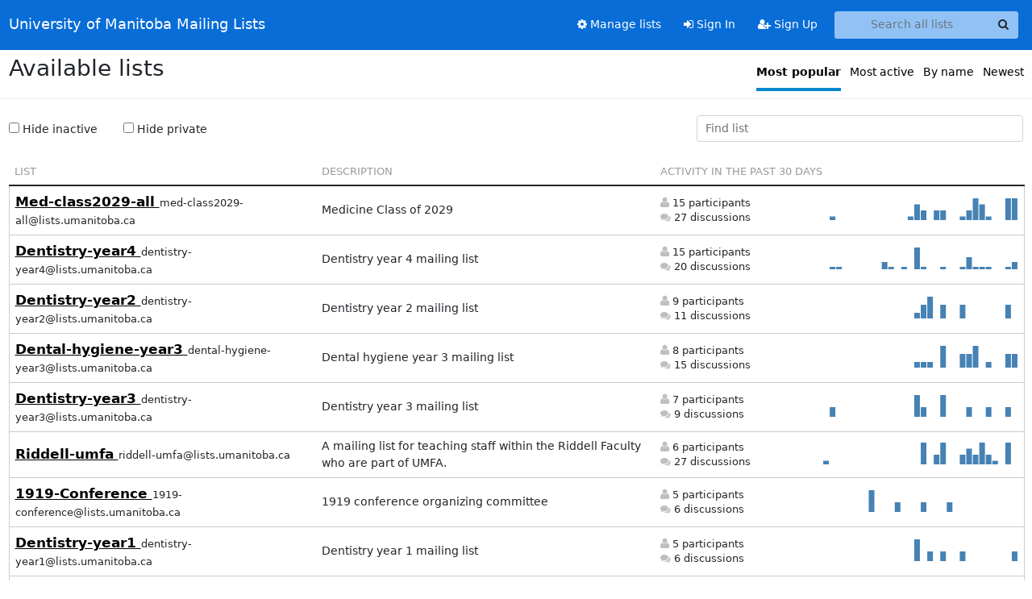

--- FILE ---
content_type: text/html; charset=utf-8
request_url: https://lists.umanitoba.ca/archives/?sort=popular
body_size: 6687
content:





<!DOCTYPE HTML>
<html>
    <head>
        <meta http-equiv="Content-Type" content="text/html; charset=UTF-8" />
        <meta name="viewport" content="width=device-width, initial-scale=1.0" />
        <meta name="ROBOTS" content="INDEX, FOLLOW" />
        <title>
Available lists - University of Manitoba Mailing Lists
</title>
        <meta name="author" content="" />
        <meta name="dc.language" content="en" />
        <link rel="shortcut icon" href="/static/hyperkitty/img/favicon.ico" />
        <link rel="stylesheet" href="/static/hyperkitty/libs/jquery/smoothness/jquery-ui-1.13.1.min.css" type="text/css" media="all" />
        <link rel="stylesheet" href="/static/hyperkitty/libs/fonts/font-awesome/css/font-awesome.min.css" type="text/css" media="all" />
        <link rel="stylesheet" href="/static/CACHE/css/output.cade287b05b6.css" type="text/css" media="all"><link rel="stylesheet" href="/static/CACHE/css/output.e68c4908b3de.css" type="text/css"><link rel="stylesheet" href="/static/CACHE/css/output.d0624758932f.css" type="text/css" media="all">
         
        
        

    </head>

    <body>

    


    <nav class="navbar sticky-top navbar-expand-md mb-2" id="navbar-main">
        <div class="container-xxl">
            <div class="navbar-header"> <!--part of navbar that's always present-->
                <button type="button" class="navbar-toggler collapsed" data-bs-toggle="collapse" data-bs-target=".navbar-collapse">
                    <span class="fa fa-bars"></span>
                </button>
                <a class="navbar-brand" href="/hyperkitty/">University of Manitoba Mailing Lists</a>

            </div> <!-- /navbar-header -->
            <div class="d-flex">
                <div class="auth dropdown d-md-none">
                        
                </div>
                
                <a  href="/accounts/login/?next=/archives/" class="nav-link d-md-none">
                    <span class="fa fa-sign-in"></span>
                    Sign In
                </a>
                <a  href="/accounts/signup/?next=/archives/" class="nav-link d-md-none">
                    <span class="fa fa-user-plus"></span>
                    Sign Up
                </a>
                
            </div>
            <div class="navbar-collapse collapse justify-content-end"> <!--part of navbar that's collapsed on small screens-->
                <!-- show dropdown for smaller viewports b/c login name/email may be too long -->
                <!-- only show this extra button/dropdown if we're in small screen sizes -->
            
                
                <a href="/postorius/lists/" class="nav-link">
                    <span class="fa fa-cog"></span>
                    Manage lists
                </a>
                
            
            
            <a  href="/accounts/login/?next=/archives/" class="nav-link d-none d-md-block">
                <span class="fa fa-sign-in"></span>
                Sign In
            </a>
            <a  href="/accounts/signup/?next=/archives/" class="nav-link d-none d-md-block">
                <span class="fa fa-user-plus"></span>
                Sign Up
            </a>
            
                <form name="search" method="get" action="/hyperkitty/search" class="navbar-form navbar-right my-2 my-lg-2 ms-2 me-2" role="search">
                    
                    <div class="input-group">
                    <input name="q" type="text" class="form-control rounded-4 search"
                            
                                placeholder="Search all lists"
                                aria-label="Search all lists"
                            
                            
                            />
                    <button class="btn search-button" aria-label="Search"><span class="fa fa-search"></span></button>
                    </div>
                </form>
                <!-- larger viewports -->
                <ul class="nav navbar-nav auth d-none d-md-flex">
                    
                </ul>
            </div> <!--/navbar-collapse -->
        </div><!-- /container for navbar -->
    </nav>

    

     <div class="modal fade" tabindex="-1" role="dialog" id="keyboard-shortcuts">
       <div class="modal-dialog" role="document">
         <div class="modal-content">
           <div class="modal-header">
             <button type="button" class="close" data-dismiss="modal" aria-label="Close"><span aria-hidden="true">&times;</span></button>
             <h4 class="modal-title">Keyboard Shortcuts</h4>
           </div>
           <div class="modal-body">
             <h3>Thread View</h3>
             <ul>
               <li><code>j</code>: Next unread message </li>
               <li><code>k</code>: Previous unread message </li>
               <li><code>j a</code>: Jump to all threads
               <li><code>j l</code>: Jump to MailingList overview
             </ul>
           </div>
         </div><!-- /.modal-content -->
       </div><!-- /.modal-dialog -->
     </div><!-- /.modal -->

     <div class="container-xxl" role="main">
        

<div class="all-lists">

<div class="row header">
    <div class="col">
        <h1>Available lists</h1>
    </div>
    
    <nav class="col d-none d-md-flex flex-row-reverse sort-mode" aria-label="mailinglist sort mode">
        <ul class="list-unstyled list-inline">
            <li class="list-inline-item">
                <a href="/hyperkitty/?sort=popular"
                   data-bs-toggle="tooltip" data-placement="bottom"
                   title="Sort by number of recent participants"
                   
                   aria-current="page"
                   >
                   <span class="active" >Most popular</span>
                   
                </a>
            </li>
            <li class="list-inline-item">
               <a href="/hyperkitty/?sort=active"
                  data-bs-toggle="tooltip" data-placement="bottom"
                  title="Sort by number of recent discussions"
                 
                >
                  Most active
               
                </a>
            </li>
            <li class="list-inline-item">
               <a href="/hyperkitty/?sort=name"
                  data-bs-toggle="tooltip" data-placement="bottom"
                  title="Sort alphabetically"
                  
                  >
                    By name
               
                </a>
            </li>
            <li class="list-inline-item">
                <a href="/hyperkitty/?sort=creation"
                   data-bs-toggle="tooltip" data-placement="bottom"
                   title="Sort by list creation date"
                   
                   >
                   Newest
                   
                </a>
            </li>
        </ul>
    </nav>
    
    <div class="col btn-group float-right d-md-none">
        <button type="button" role="button" class="dropdown-toggle btn btn-sm btn-secondary pull-right" data-bs-toggle="dropdown" aria-haspopup="true">
            Sort by <span class="caret"></span>
        </button>
        <ul class="dropdown-menu" role="menu">
            <li class="dropdown-item">
                <a href="/hyperkitty/?sort=popular">Most popular</a>
            </li>
            <li class="dropdown-item">
                <a href="/hyperkitty/?sort=active">Most active</a>
            </li>
            <li class="dropdown-item">
                <a href="/hyperkitty/?sort=name">By name</a>
            </li>
            <li class="dropdown-item">
                <a href="/hyperkitty/?sort=creation">Newest</a>
            </li>
        </ul>
    </div>
</div> <!--/row, for title & header -->

<div class="row filter-lists">
    <div class="col-12 col-sm-7 col-md-8">
            
            <p class="hide-switches">
                <label><input type="checkbox" value="inactive" /> Hide inactive</label>
                <label><input type="checkbox" value="private" /> Hide private</label>
            </p>
            
    </div>
    <div class="float-right col-12 col-sm-5 col-md-4">
        <form method="get" action="">
            <input name="name" type="text" class="form-control" id="focusedInput"
                   placeholder="Find list"
                   aria-label="Find list"
                   aria-autocomplete="list"
                   />
        </form>
    </div>
</div> <!--/row, for switches & filter -->

<!-- condensed table for tiny & xsmall screens -->
<section class="row lists d-md-none" aria-label="List of mailinglists">
    <div class="col-12">
        
        <table class="lists table">
            <tbody>
            
                <tr class="list
                   
                   "
                   data-list-name="med-class2029-all@lists.umanitoba.ca">
                    <td>
                        <a name="m" />
                        
                         <a href="/hyperkitty/list/med-class2029-all@lists.umanitoba.ca/"
                            class="list-name">
                             
                                 Med-class2029-all
                             
                         </a>
                        <span class="list-address">med-class2029-all@lists.umanitoba.ca</span>
                        
                        <br />

                        <span class="list-description">Medicine Class of 2029</span>
                        <div class="chart d-xs-none">
                            <img alt="Loading..." class="ajaxloader" src="/static/hyperkitty/img/ajax-loader.gif" />
                        </div>
                            <span class="badge bg-secondary">
                                <i class="fa fa-user"></i>
                                15
                            </span>
                            <span class="badge bg-secondary">
                                <i class="fa fa-comments"></i>
                                27
                            </span>
                        </ul>
                    </td>
                </tr>
            
                <tr class="list
                   
                   "
                   data-list-name="dentistry-year4@lists.umanitoba.ca">
                    <td>
                        <a name="d" />
                        
                         <a href="/hyperkitty/list/dentistry-year4@lists.umanitoba.ca/"
                            class="list-name">
                             
                                 Dentistry-year4
                             
                         </a>
                        <span class="list-address">dentistry-year4@lists.umanitoba.ca</span>
                        
                        <br />

                        <span class="list-description">Dentistry year 4 mailing list</span>
                        <div class="chart d-xs-none">
                            <img alt="Loading..." class="ajaxloader" src="/static/hyperkitty/img/ajax-loader.gif" />
                        </div>
                            <span class="badge bg-secondary">
                                <i class="fa fa-user"></i>
                                15
                            </span>
                            <span class="badge bg-secondary">
                                <i class="fa fa-comments"></i>
                                20
                            </span>
                        </ul>
                    </td>
                </tr>
            
                <tr class="list
                   
                   "
                   data-list-name="dentistry-year2@lists.umanitoba.ca">
                    <td>
                        
                        
                         <a href="/hyperkitty/list/dentistry-year2@lists.umanitoba.ca/"
                            class="list-name">
                             
                                 Dentistry-year2
                             
                         </a>
                        <span class="list-address">dentistry-year2@lists.umanitoba.ca</span>
                        
                        <br />

                        <span class="list-description">Dentistry year 2 mailing list</span>
                        <div class="chart d-xs-none">
                            <img alt="Loading..." class="ajaxloader" src="/static/hyperkitty/img/ajax-loader.gif" />
                        </div>
                            <span class="badge bg-secondary">
                                <i class="fa fa-user"></i>
                                9
                            </span>
                            <span class="badge bg-secondary">
                                <i class="fa fa-comments"></i>
                                11
                            </span>
                        </ul>
                    </td>
                </tr>
            
                <tr class="list
                   
                   "
                   data-list-name="dental-hygiene-year3@lists.umanitoba.ca">
                    <td>
                        
                        
                         <a href="/hyperkitty/list/dental-hygiene-year3@lists.umanitoba.ca/"
                            class="list-name">
                             
                                 Dental-hygiene-year3
                             
                         </a>
                        <span class="list-address">dental-hygiene-year3@lists.umanitoba.ca</span>
                        
                        <br />

                        <span class="list-description">Dental hygiene year 3 mailing list</span>
                        <div class="chart d-xs-none">
                            <img alt="Loading..." class="ajaxloader" src="/static/hyperkitty/img/ajax-loader.gif" />
                        </div>
                            <span class="badge bg-secondary">
                                <i class="fa fa-user"></i>
                                8
                            </span>
                            <span class="badge bg-secondary">
                                <i class="fa fa-comments"></i>
                                15
                            </span>
                        </ul>
                    </td>
                </tr>
            
                <tr class="list
                   
                   "
                   data-list-name="dentistry-year3@lists.umanitoba.ca">
                    <td>
                        
                        
                         <a href="/hyperkitty/list/dentistry-year3@lists.umanitoba.ca/"
                            class="list-name">
                             
                                 Dentistry-year3
                             
                         </a>
                        <span class="list-address">dentistry-year3@lists.umanitoba.ca</span>
                        
                        <br />

                        <span class="list-description">Dentistry year 3 mailing list</span>
                        <div class="chart d-xs-none">
                            <img alt="Loading..." class="ajaxloader" src="/static/hyperkitty/img/ajax-loader.gif" />
                        </div>
                            <span class="badge bg-secondary">
                                <i class="fa fa-user"></i>
                                7
                            </span>
                            <span class="badge bg-secondary">
                                <i class="fa fa-comments"></i>
                                9
                            </span>
                        </ul>
                    </td>
                </tr>
            
                <tr class="list
                   
                   "
                   data-list-name="riddell-umfa@lists.umanitoba.ca">
                    <td>
                        <a name="r" />
                        
                         <a href="/hyperkitty/list/riddell-umfa@lists.umanitoba.ca/"
                            class="list-name">
                             
                                 Riddell-umfa
                             
                         </a>
                        <span class="list-address">riddell-umfa@lists.umanitoba.ca</span>
                        
                        <br />

                        <span class="list-description">A mailing list for teaching staff within the Riddell Faculty who are part of UMFA.</span>
                        <div class="chart d-xs-none">
                            <img alt="Loading..." class="ajaxloader" src="/static/hyperkitty/img/ajax-loader.gif" />
                        </div>
                            <span class="badge bg-secondary">
                                <i class="fa fa-user"></i>
                                6
                            </span>
                            <span class="badge bg-secondary">
                                <i class="fa fa-comments"></i>
                                27
                            </span>
                        </ul>
                    </td>
                </tr>
            
                <tr class="list
                   
                   "
                   data-list-name="1919-conference@lists.umanitoba.ca">
                    <td>
                        <a name="1" />
                        
                         <a href="/hyperkitty/list/1919-conference@lists.umanitoba.ca/"
                            class="list-name">
                             
                                 1919-Conference
                             
                         </a>
                        <span class="list-address">1919-conference@lists.umanitoba.ca</span>
                        
                        <br />

                        <span class="list-description">1919 conference organizing committee</span>
                        <div class="chart d-xs-none">
                            <img alt="Loading..." class="ajaxloader" src="/static/hyperkitty/img/ajax-loader.gif" />
                        </div>
                            <span class="badge bg-secondary">
                                <i class="fa fa-user"></i>
                                5
                            </span>
                            <span class="badge bg-secondary">
                                <i class="fa fa-comments"></i>
                                6
                            </span>
                        </ul>
                    </td>
                </tr>
            
                <tr class="list
                   
                   "
                   data-list-name="dentistry-year1@lists.umanitoba.ca">
                    <td>
                        <a name="d" />
                        
                         <a href="/hyperkitty/list/dentistry-year1@lists.umanitoba.ca/"
                            class="list-name">
                             
                                 Dentistry-year1
                             
                         </a>
                        <span class="list-address">dentistry-year1@lists.umanitoba.ca</span>
                        
                        <br />

                        <span class="list-description">Dentistry year 1 mailing list</span>
                        <div class="chart d-xs-none">
                            <img alt="Loading..." class="ajaxloader" src="/static/hyperkitty/img/ajax-loader.gif" />
                        </div>
                            <span class="badge bg-secondary">
                                <i class="fa fa-user"></i>
                                5
                            </span>
                            <span class="badge bg-secondary">
                                <i class="fa fa-comments"></i>
                                6
                            </span>
                        </ul>
                    </td>
                </tr>
            
                <tr class="list
                   
                   "
                   data-list-name="dental-hygiene-year2@lists.umanitoba.ca">
                    <td>
                        
                        
                         <a href="/hyperkitty/list/dental-hygiene-year2@lists.umanitoba.ca/"
                            class="list-name">
                             
                                 Dental-hygiene-year2
                             
                         </a>
                        <span class="list-address">dental-hygiene-year2@lists.umanitoba.ca</span>
                        
                        <br />

                        <span class="list-description">Dental hygiene year 2 mailing list</span>
                        <div class="chart d-xs-none">
                            <img alt="Loading..." class="ajaxloader" src="/static/hyperkitty/img/ajax-loader.gif" />
                        </div>
                            <span class="badge bg-secondary">
                                <i class="fa fa-user"></i>
                                5
                            </span>
                            <span class="badge bg-secondary">
                                <i class="fa fa-comments"></i>
                                10
                            </span>
                        </ul>
                    </td>
                </tr>
            
                <tr class="list
                   
                   "
                   data-list-name="hr-research-centres@lists.umanitoba.ca">
                    <td>
                        <a name="h" />
                        
                         <a href="/hyperkitty/list/hr-research-centres@lists.umanitoba.ca/"
                            class="list-name">
                             
                                 HR-research-centres
                             
                         </a>
                        <span class="list-address">hr-research-centres@lists.umanitoba.ca</span>
                        
                        <br />

                        <span class="list-description">Canadian Association of Human Rights Institutes (CAHRI)</span>
                        <div class="chart d-xs-none">
                            <img alt="Loading..." class="ajaxloader" src="/static/hyperkitty/img/ajax-loader.gif" />
                        </div>
                            <span class="badge bg-secondary">
                                <i class="fa fa-user"></i>
                                3
                            </span>
                            <span class="badge bg-secondary">
                                <i class="fa fa-comments"></i>
                                5
                            </span>
                        </ul>
                    </td>
                </tr>
            
            </tbody>
        </table> <!-- /table, main-content -->
        
    </div>
</section> <!-- /row, for lists -->

<section class="row lists d-none d-md-block" aria-label="List of mailinglists">
    <div class="col-sm-12">
        
        <table class="lists table">
            <!-- headings only shown in screens >= 480px -->
            <thead class="d-xs-none">
                <tr>
                    <th class="">List</th>
                    <th class="d-none d-md-table-cell">Description</th>
                    <th class="" colspan=2>Activity in the past 30 days</th>
                </tr>
            </thead>
            <tbody>
            
                <tr class="list
                   
                   "
                   data-list-name="med-class2029-all@lists.umanitoba.ca">
                    <!-- tiny/xsmall screens have 1 column, small screens have 2 columns, med/large screen have 3 columns -->
                    <td>
                        <a name="m" />
                        
                         <a href="/hyperkitty/list/med-class2029-all@lists.umanitoba.ca/"
                            class="list-name">
                             
                                 Med-class2029-all
                             
                         </a>
                        
                        <span class="list-address">
                            med-class2029-all@lists.umanitoba.ca
                        </span>
                    </td>
                    <td class="list-description d-none d-md-table-cell">
                        Medicine Class of 2029
                    </td>
                    <td class="statistics">
                        <ul class="list-stats list-unstyled">
                            <li>
                                <i class="fa fa-user"></i>
                                15
                                participants
                            </li>
                            <li>
                                <i class="fa fa-comments"></i>
                                27
                                discussions
                            </li>
                        </ul>
                    </td>
                    <td class="activity">
                        <div class="chart">
                            <img alt="Loading..." class="ajaxloader" src="/static/hyperkitty/img/ajax-loader.gif" />
                        </div>
                    </td>
                </tr>
            
                <tr class="list
                   
                   "
                   data-list-name="dentistry-year4@lists.umanitoba.ca">
                    <!-- tiny/xsmall screens have 1 column, small screens have 2 columns, med/large screen have 3 columns -->
                    <td>
                        <a name="d" />
                        
                         <a href="/hyperkitty/list/dentistry-year4@lists.umanitoba.ca/"
                            class="list-name">
                             
                                 Dentistry-year4
                             
                         </a>
                        
                        <span class="list-address">
                            dentistry-year4@lists.umanitoba.ca
                        </span>
                    </td>
                    <td class="list-description d-none d-md-table-cell">
                        Dentistry year 4 mailing list
                    </td>
                    <td class="statistics">
                        <ul class="list-stats list-unstyled">
                            <li>
                                <i class="fa fa-user"></i>
                                15
                                participants
                            </li>
                            <li>
                                <i class="fa fa-comments"></i>
                                20
                                discussions
                            </li>
                        </ul>
                    </td>
                    <td class="activity">
                        <div class="chart">
                            <img alt="Loading..." class="ajaxloader" src="/static/hyperkitty/img/ajax-loader.gif" />
                        </div>
                    </td>
                </tr>
            
                <tr class="list
                   
                   "
                   data-list-name="dentistry-year2@lists.umanitoba.ca">
                    <!-- tiny/xsmall screens have 1 column, small screens have 2 columns, med/large screen have 3 columns -->
                    <td>
                        
                        
                         <a href="/hyperkitty/list/dentistry-year2@lists.umanitoba.ca/"
                            class="list-name">
                             
                                 Dentistry-year2
                             
                         </a>
                        
                        <span class="list-address">
                            dentistry-year2@lists.umanitoba.ca
                        </span>
                    </td>
                    <td class="list-description d-none d-md-table-cell">
                        Dentistry year 2 mailing list
                    </td>
                    <td class="statistics">
                        <ul class="list-stats list-unstyled">
                            <li>
                                <i class="fa fa-user"></i>
                                9
                                participants
                            </li>
                            <li>
                                <i class="fa fa-comments"></i>
                                11
                                discussions
                            </li>
                        </ul>
                    </td>
                    <td class="activity">
                        <div class="chart">
                            <img alt="Loading..." class="ajaxloader" src="/static/hyperkitty/img/ajax-loader.gif" />
                        </div>
                    </td>
                </tr>
            
                <tr class="list
                   
                   "
                   data-list-name="dental-hygiene-year3@lists.umanitoba.ca">
                    <!-- tiny/xsmall screens have 1 column, small screens have 2 columns, med/large screen have 3 columns -->
                    <td>
                        
                        
                         <a href="/hyperkitty/list/dental-hygiene-year3@lists.umanitoba.ca/"
                            class="list-name">
                             
                                 Dental-hygiene-year3
                             
                         </a>
                        
                        <span class="list-address">
                            dental-hygiene-year3@lists.umanitoba.ca
                        </span>
                    </td>
                    <td class="list-description d-none d-md-table-cell">
                        Dental hygiene year 3 mailing list
                    </td>
                    <td class="statistics">
                        <ul class="list-stats list-unstyled">
                            <li>
                                <i class="fa fa-user"></i>
                                8
                                participants
                            </li>
                            <li>
                                <i class="fa fa-comments"></i>
                                15
                                discussions
                            </li>
                        </ul>
                    </td>
                    <td class="activity">
                        <div class="chart">
                            <img alt="Loading..." class="ajaxloader" src="/static/hyperkitty/img/ajax-loader.gif" />
                        </div>
                    </td>
                </tr>
            
                <tr class="list
                   
                   "
                   data-list-name="dentistry-year3@lists.umanitoba.ca">
                    <!-- tiny/xsmall screens have 1 column, small screens have 2 columns, med/large screen have 3 columns -->
                    <td>
                        
                        
                         <a href="/hyperkitty/list/dentistry-year3@lists.umanitoba.ca/"
                            class="list-name">
                             
                                 Dentistry-year3
                             
                         </a>
                        
                        <span class="list-address">
                            dentistry-year3@lists.umanitoba.ca
                        </span>
                    </td>
                    <td class="list-description d-none d-md-table-cell">
                        Dentistry year 3 mailing list
                    </td>
                    <td class="statistics">
                        <ul class="list-stats list-unstyled">
                            <li>
                                <i class="fa fa-user"></i>
                                7
                                participants
                            </li>
                            <li>
                                <i class="fa fa-comments"></i>
                                9
                                discussions
                            </li>
                        </ul>
                    </td>
                    <td class="activity">
                        <div class="chart">
                            <img alt="Loading..." class="ajaxloader" src="/static/hyperkitty/img/ajax-loader.gif" />
                        </div>
                    </td>
                </tr>
            
                <tr class="list
                   
                   "
                   data-list-name="riddell-umfa@lists.umanitoba.ca">
                    <!-- tiny/xsmall screens have 1 column, small screens have 2 columns, med/large screen have 3 columns -->
                    <td>
                        <a name="r" />
                        
                         <a href="/hyperkitty/list/riddell-umfa@lists.umanitoba.ca/"
                            class="list-name">
                             
                                 Riddell-umfa
                             
                         </a>
                        
                        <span class="list-address">
                            riddell-umfa@lists.umanitoba.ca
                        </span>
                    </td>
                    <td class="list-description d-none d-md-table-cell">
                        A mailing list for teaching staff within the Riddell Faculty who are part of UMFA.
                    </td>
                    <td class="statistics">
                        <ul class="list-stats list-unstyled">
                            <li>
                                <i class="fa fa-user"></i>
                                6
                                participants
                            </li>
                            <li>
                                <i class="fa fa-comments"></i>
                                27
                                discussions
                            </li>
                        </ul>
                    </td>
                    <td class="activity">
                        <div class="chart">
                            <img alt="Loading..." class="ajaxloader" src="/static/hyperkitty/img/ajax-loader.gif" />
                        </div>
                    </td>
                </tr>
            
                <tr class="list
                   
                   "
                   data-list-name="1919-conference@lists.umanitoba.ca">
                    <!-- tiny/xsmall screens have 1 column, small screens have 2 columns, med/large screen have 3 columns -->
                    <td>
                        <a name="1" />
                        
                         <a href="/hyperkitty/list/1919-conference@lists.umanitoba.ca/"
                            class="list-name">
                             
                                 1919-Conference
                             
                         </a>
                        
                        <span class="list-address">
                            1919-conference@lists.umanitoba.ca
                        </span>
                    </td>
                    <td class="list-description d-none d-md-table-cell">
                        1919 conference organizing committee
                    </td>
                    <td class="statistics">
                        <ul class="list-stats list-unstyled">
                            <li>
                                <i class="fa fa-user"></i>
                                5
                                participants
                            </li>
                            <li>
                                <i class="fa fa-comments"></i>
                                6
                                discussions
                            </li>
                        </ul>
                    </td>
                    <td class="activity">
                        <div class="chart">
                            <img alt="Loading..." class="ajaxloader" src="/static/hyperkitty/img/ajax-loader.gif" />
                        </div>
                    </td>
                </tr>
            
                <tr class="list
                   
                   "
                   data-list-name="dentistry-year1@lists.umanitoba.ca">
                    <!-- tiny/xsmall screens have 1 column, small screens have 2 columns, med/large screen have 3 columns -->
                    <td>
                        <a name="d" />
                        
                         <a href="/hyperkitty/list/dentistry-year1@lists.umanitoba.ca/"
                            class="list-name">
                             
                                 Dentistry-year1
                             
                         </a>
                        
                        <span class="list-address">
                            dentistry-year1@lists.umanitoba.ca
                        </span>
                    </td>
                    <td class="list-description d-none d-md-table-cell">
                        Dentistry year 1 mailing list
                    </td>
                    <td class="statistics">
                        <ul class="list-stats list-unstyled">
                            <li>
                                <i class="fa fa-user"></i>
                                5
                                participants
                            </li>
                            <li>
                                <i class="fa fa-comments"></i>
                                6
                                discussions
                            </li>
                        </ul>
                    </td>
                    <td class="activity">
                        <div class="chart">
                            <img alt="Loading..." class="ajaxloader" src="/static/hyperkitty/img/ajax-loader.gif" />
                        </div>
                    </td>
                </tr>
            
                <tr class="list
                   
                   "
                   data-list-name="dental-hygiene-year2@lists.umanitoba.ca">
                    <!-- tiny/xsmall screens have 1 column, small screens have 2 columns, med/large screen have 3 columns -->
                    <td>
                        
                        
                         <a href="/hyperkitty/list/dental-hygiene-year2@lists.umanitoba.ca/"
                            class="list-name">
                             
                                 Dental-hygiene-year2
                             
                         </a>
                        
                        <span class="list-address">
                            dental-hygiene-year2@lists.umanitoba.ca
                        </span>
                    </td>
                    <td class="list-description d-none d-md-table-cell">
                        Dental hygiene year 2 mailing list
                    </td>
                    <td class="statistics">
                        <ul class="list-stats list-unstyled">
                            <li>
                                <i class="fa fa-user"></i>
                                5
                                participants
                            </li>
                            <li>
                                <i class="fa fa-comments"></i>
                                10
                                discussions
                            </li>
                        </ul>
                    </td>
                    <td class="activity">
                        <div class="chart">
                            <img alt="Loading..." class="ajaxloader" src="/static/hyperkitty/img/ajax-loader.gif" />
                        </div>
                    </td>
                </tr>
            
                <tr class="list
                   
                   "
                   data-list-name="hr-research-centres@lists.umanitoba.ca">
                    <!-- tiny/xsmall screens have 1 column, small screens have 2 columns, med/large screen have 3 columns -->
                    <td>
                        <a name="h" />
                        
                         <a href="/hyperkitty/list/hr-research-centres@lists.umanitoba.ca/"
                            class="list-name">
                             
                                 HR-research-centres
                             
                         </a>
                        
                        <span class="list-address">
                            hr-research-centres@lists.umanitoba.ca
                        </span>
                    </td>
                    <td class="list-description d-none d-md-table-cell">
                        Canadian Association of Human Rights Institutes (CAHRI)
                    </td>
                    <td class="statistics">
                        <ul class="list-stats list-unstyled">
                            <li>
                                <i class="fa fa-user"></i>
                                3
                                participants
                            </li>
                            <li>
                                <i class="fa fa-comments"></i>
                                5
                                discussions
                            </li>
                        </ul>
                    </td>
                    <td class="activity">
                        <div class="chart">
                            <img alt="Loading..." class="ajaxloader" src="/static/hyperkitty/img/ajax-loader.gif" />
                        </div>
                    </td>
                </tr>
            
            </tbody>
        </table> <!-- /table, main-content -->
        

    </div> <!-- /container for table -->

</section> <!-- /row, for lists -->





<div class="paginator">
  <div class="row">
  
  <nav aria-label="Page navigation" class="d-flex justify-content-center">
    <ul class="pagination">
    
        <li class="page-item disabled"><a href="#" class="page-link">&larr; Previous</a></li>
    

    
        
            <li class="page-item active"><span class="page-link" aria-label="Current Page, Page 1" aria-current="true">1</span></li>
        
    
        
            <li class="page-item"><a href="?sort=popular&amp;page=2" class="page-link" aria-label="Goto Page 2">2</a></li>
        
    
        
            <li class="page-item"><a href="?sort=popular&amp;page=3" class="page-link" aria-label="Goto Page 3">3</a></li>
        
    
        
            <li class="page-item"><a href="?sort=popular&amp;page=4" class="page-link" aria-label="Goto Page 4">4</a></li>
        
    
        
            <li class="page-item"><a href="#" class="jump-to-page active page-link">...</a></li>
        
    
        
            <li class="page-item"><a href="?sort=popular&amp;page=13" class="page-link" aria-label="Goto Page 13">13</a></li>
        
    

    
        <li class="page-item">
            <a href="?sort=popular&amp;page=2" class="page-link">
                Next &rarr;
            </a>
        </li>
    
</ul>
</nav>
</div>
<div class="row">
<form class="form-inline jump-to-page" action="" method="get">
    <label>
        Jump to page:
    </label>
        <select name="page">
        
            <option value="1"
                selected>
                1
            </option>
        
            <option value="2"
                >
                2
            </option>
        
            <option value="3"
                >
                3
            </option>
        
            <option value="4"
                >
                4
            </option>
        
            <option value="5"
                >
                5
            </option>
        
            <option value="6"
                >
                6
            </option>
        
            <option value="7"
                >
                7
            </option>
        
            <option value="8"
                >
                8
            </option>
        
            <option value="9"
                >
                9
            </option>
        
            <option value="10"
                >
                10
            </option>
        
            <option value="11"
                >
                11
            </option>
        
            <option value="12"
                >
                12
            </option>
        
            <option value="13"
                >
                13
            </option>
        
        </select>

    
        
            <input type="hidden" name="sort" value="popular" />
        
    
</form>

<form class="" action="" method="get">
    <label>Results per page:</label>
    <select name="count">
        
            <option value="10"
                
                selected="selected"
                
                >10
            </option>
        
            <option value="25"
                
                >25
            </option>
        
            <option value="50"
                
                >50
            </option>
        
            <option value="100"
                
                >100
            </option>
        
            <option value="200"
                
                >200
            </option>
        
    </select>
    
        
            <input type="hidden" name="sort" value="popular" />
        
    
    <input type="submit" class="btn btn-primary btn-sm" value="Update" />
</form>
</div>
</div>


</div> <!-- /all-lists, outer-wrapper -->


    </div> <!-- /container for content -->

    <footer class="footer">
      <div class="container">
        <p class="text-muted">
            <img class="logo" alt="HyperKitty" src="/static/hyperkitty/img/logo.png" />
            Powered by <a href="http://hyperkitty.readthedocs.org">HyperKitty</a> version 1.3.8.
        </p>
      </div>
    </footer>

    <script src="/static/hyperkitty/libs/jquery/jquery-3.6.0.min.js"></script>
    <script src="/static/hyperkitty/libs/jquery/jquery-ui-1.13.1.min.js"></script>
    <script src="/static/CACHE/js/output.80e003825acc.js"></script>
    <script>
      // Add the .js-enabled class to the body so we can style the elements
      // depending on whether Javascript is enabled.
      $(document).ready(function(){
          $("body").addClass("js-enabled");
          $(".gravatar").addClass("rounded-circle");
      });
    </script>
    

<script>
    $(function() {
        setup_index("/hyperkitty/list/PLACEHOLDER@PLACEHOLDER/recent-activity");
    });
</script>



    


    </body>
</html>


--- FILE ---
content_type: application/javascript
request_url: https://lists.umanitoba.ca/hyperkitty/list/med-class2029-all@lists.umanitoba.ca/recent-activity
body_size: 216
content:
{"evolution": [{"date": "2025-12-21", "count": 0}, {"date": "2025-12-22", "count": 0}, {"date": "2025-12-23", "count": 1}, {"date": "2025-12-24", "count": 0}, {"date": "2025-12-25", "count": 0}, {"date": "2025-12-26", "count": 0}, {"date": "2025-12-27", "count": 0}, {"date": "2025-12-28", "count": 0}, {"date": "2025-12-29", "count": 0}, {"date": "2025-12-30", "count": 0}, {"date": "2025-12-31", "count": 0}, {"date": "2026-01-01", "count": 0}, {"date": "2026-01-02", "count": 0}, {"date": "2026-01-03", "count": 0}, {"date": "2026-01-04", "count": 1}, {"date": "2026-01-05", "count": 3}, {"date": "2026-01-06", "count": 2}, {"date": "2026-01-07", "count": 0}, {"date": "2026-01-08", "count": 2}, {"date": "2026-01-09", "count": 2}, {"date": "2026-01-10", "count": 0}, {"date": "2026-01-11", "count": 0}, {"date": "2026-01-12", "count": 1}, {"date": "2026-01-13", "count": 2}, {"date": "2026-01-14", "count": 4}, {"date": "2026-01-15", "count": 3}, {"date": "2026-01-16", "count": 1}, {"date": "2026-01-17", "count": 0}, {"date": "2026-01-18", "count": 0}, {"date": "2026-01-19", "count": 4}, {"date": "2026-01-20", "count": 4}, {"date": "2026-01-21", "count": 0}]}

--- FILE ---
content_type: application/javascript
request_url: https://lists.umanitoba.ca/hyperkitty/list/dentistry-year3@lists.umanitoba.ca/recent-activity
body_size: 209
content:
{"evolution": [{"date": "2025-12-21", "count": 0}, {"date": "2025-12-22", "count": 0}, {"date": "2025-12-23", "count": 1}, {"date": "2025-12-24", "count": 0}, {"date": "2025-12-25", "count": 0}, {"date": "2025-12-26", "count": 0}, {"date": "2025-12-27", "count": 0}, {"date": "2025-12-28", "count": 0}, {"date": "2025-12-29", "count": 0}, {"date": "2025-12-30", "count": 0}, {"date": "2025-12-31", "count": 0}, {"date": "2026-01-01", "count": 0}, {"date": "2026-01-02", "count": 0}, {"date": "2026-01-03", "count": 0}, {"date": "2026-01-04", "count": 0}, {"date": "2026-01-05", "count": 2}, {"date": "2026-01-06", "count": 1}, {"date": "2026-01-07", "count": 0}, {"date": "2026-01-08", "count": 0}, {"date": "2026-01-09", "count": 2}, {"date": "2026-01-10", "count": 0}, {"date": "2026-01-11", "count": 0}, {"date": "2026-01-12", "count": 0}, {"date": "2026-01-13", "count": 1}, {"date": "2026-01-14", "count": 0}, {"date": "2026-01-15", "count": 0}, {"date": "2026-01-16", "count": 1}, {"date": "2026-01-17", "count": 0}, {"date": "2026-01-18", "count": 0}, {"date": "2026-01-19", "count": 1}, {"date": "2026-01-20", "count": 0}, {"date": "2026-01-21", "count": 1}]}

--- FILE ---
content_type: application/javascript
request_url: https://lists.umanitoba.ca/hyperkitty/list/dentistry-year1@lists.umanitoba.ca/recent-activity
body_size: 198
content:
{"evolution": [{"date": "2025-12-21", "count": 0}, {"date": "2025-12-22", "count": 0}, {"date": "2025-12-23", "count": 0}, {"date": "2025-12-24", "count": 0}, {"date": "2025-12-25", "count": 0}, {"date": "2025-12-26", "count": 0}, {"date": "2025-12-27", "count": 0}, {"date": "2025-12-28", "count": 0}, {"date": "2025-12-29", "count": 0}, {"date": "2025-12-30", "count": 0}, {"date": "2025-12-31", "count": 0}, {"date": "2026-01-01", "count": 0}, {"date": "2026-01-02", "count": 0}, {"date": "2026-01-03", "count": 0}, {"date": "2026-01-04", "count": 0}, {"date": "2026-01-05", "count": 2}, {"date": "2026-01-06", "count": 0}, {"date": "2026-01-07", "count": 1}, {"date": "2026-01-08", "count": 0}, {"date": "2026-01-09", "count": 1}, {"date": "2026-01-10", "count": 0}, {"date": "2026-01-11", "count": 0}, {"date": "2026-01-12", "count": 1}, {"date": "2026-01-13", "count": 0}, {"date": "2026-01-14", "count": 0}, {"date": "2026-01-15", "count": 0}, {"date": "2026-01-16", "count": 0}, {"date": "2026-01-17", "count": 0}, {"date": "2026-01-18", "count": 0}, {"date": "2026-01-19", "count": 0}, {"date": "2026-01-20", "count": 1}, {"date": "2026-01-21", "count": 0}]}

--- FILE ---
content_type: application/javascript
request_url: https://lists.umanitoba.ca/hyperkitty/list/dental-hygiene-year3@lists.umanitoba.ca/recent-activity
body_size: 205
content:
{"evolution": [{"date": "2025-12-21", "count": 0}, {"date": "2025-12-22", "count": 0}, {"date": "2025-12-23", "count": 0}, {"date": "2025-12-24", "count": 0}, {"date": "2025-12-25", "count": 0}, {"date": "2025-12-26", "count": 0}, {"date": "2025-12-27", "count": 0}, {"date": "2025-12-28", "count": 0}, {"date": "2025-12-29", "count": 0}, {"date": "2025-12-30", "count": 0}, {"date": "2025-12-31", "count": 0}, {"date": "2026-01-01", "count": 0}, {"date": "2026-01-02", "count": 0}, {"date": "2026-01-03", "count": 0}, {"date": "2026-01-04", "count": 0}, {"date": "2026-01-05", "count": 1}, {"date": "2026-01-06", "count": 1}, {"date": "2026-01-07", "count": 1}, {"date": "2026-01-08", "count": 0}, {"date": "2026-01-09", "count": 3}, {"date": "2026-01-10", "count": 0}, {"date": "2026-01-11", "count": 0}, {"date": "2026-01-12", "count": 2}, {"date": "2026-01-13", "count": 2}, {"date": "2026-01-14", "count": 3}, {"date": "2026-01-15", "count": 0}, {"date": "2026-01-16", "count": 1}, {"date": "2026-01-17", "count": 0}, {"date": "2026-01-18", "count": 0}, {"date": "2026-01-19", "count": 2}, {"date": "2026-01-20", "count": 2}, {"date": "2026-01-21", "count": 0}]}

--- FILE ---
content_type: application/javascript
request_url: https://lists.umanitoba.ca/hyperkitty/list/riddell-umfa@lists.umanitoba.ca/recent-activity
body_size: 207
content:
{"evolution": [{"date": "2025-12-21", "count": 0}, {"date": "2025-12-22", "count": 1}, {"date": "2025-12-23", "count": 0}, {"date": "2025-12-24", "count": 0}, {"date": "2025-12-25", "count": 0}, {"date": "2025-12-26", "count": 0}, {"date": "2025-12-27", "count": 0}, {"date": "2025-12-28", "count": 0}, {"date": "2025-12-29", "count": 0}, {"date": "2025-12-30", "count": 0}, {"date": "2025-12-31", "count": 0}, {"date": "2026-01-01", "count": 0}, {"date": "2026-01-02", "count": 0}, {"date": "2026-01-03", "count": 0}, {"date": "2026-01-04", "count": 0}, {"date": "2026-01-05", "count": 0}, {"date": "2026-01-06", "count": 4}, {"date": "2026-01-07", "count": 0}, {"date": "2026-01-08", "count": 2}, {"date": "2026-01-09", "count": 4}, {"date": "2026-01-10", "count": 0}, {"date": "2026-01-11", "count": 0}, {"date": "2026-01-12", "count": 2}, {"date": "2026-01-13", "count": 3}, {"date": "2026-01-14", "count": 2}, {"date": "2026-01-15", "count": 4}, {"date": "2026-01-16", "count": 2}, {"date": "2026-01-17", "count": 1}, {"date": "2026-01-18", "count": 0}, {"date": "2026-01-19", "count": 4}, {"date": "2026-01-20", "count": 0}, {"date": "2026-01-21", "count": 0}]}

--- FILE ---
content_type: application/javascript
request_url: https://lists.umanitoba.ca/hyperkitty/list/dentistry-year4@lists.umanitoba.ca/recent-activity
body_size: 215
content:
{"evolution": [{"date": "2025-12-21", "count": 0}, {"date": "2025-12-22", "count": 0}, {"date": "2025-12-23", "count": 1}, {"date": "2025-12-24", "count": 1}, {"date": "2025-12-25", "count": 0}, {"date": "2025-12-26", "count": 0}, {"date": "2025-12-27", "count": 0}, {"date": "2025-12-28", "count": 0}, {"date": "2025-12-29", "count": 0}, {"date": "2025-12-30", "count": 0}, {"date": "2025-12-31", "count": 2}, {"date": "2026-01-01", "count": 1}, {"date": "2026-01-02", "count": 0}, {"date": "2026-01-03", "count": 1}, {"date": "2026-01-04", "count": 0}, {"date": "2026-01-05", "count": 5}, {"date": "2026-01-06", "count": 1}, {"date": "2026-01-07", "count": 0}, {"date": "2026-01-08", "count": 0}, {"date": "2026-01-09", "count": 1}, {"date": "2026-01-10", "count": 0}, {"date": "2026-01-11", "count": 0}, {"date": "2026-01-12", "count": 1}, {"date": "2026-01-13", "count": 3}, {"date": "2026-01-14", "count": 1}, {"date": "2026-01-15", "count": 1}, {"date": "2026-01-16", "count": 1}, {"date": "2026-01-17", "count": 0}, {"date": "2026-01-18", "count": 0}, {"date": "2026-01-19", "count": 1}, {"date": "2026-01-20", "count": 2}, {"date": "2026-01-21", "count": 0}]}

--- FILE ---
content_type: application/javascript
request_url: https://lists.umanitoba.ca/hyperkitty/list/hr-research-centres@lists.umanitoba.ca/recent-activity
body_size: 188
content:
{"evolution": [{"date": "2025-12-21", "count": 0}, {"date": "2025-12-22", "count": 0}, {"date": "2025-12-23", "count": 0}, {"date": "2025-12-24", "count": 0}, {"date": "2025-12-25", "count": 0}, {"date": "2025-12-26", "count": 0}, {"date": "2025-12-27", "count": 0}, {"date": "2025-12-28", "count": 0}, {"date": "2025-12-29", "count": 0}, {"date": "2025-12-30", "count": 0}, {"date": "2025-12-31", "count": 0}, {"date": "2026-01-01", "count": 0}, {"date": "2026-01-02", "count": 0}, {"date": "2026-01-03", "count": 0}, {"date": "2026-01-04", "count": 0}, {"date": "2026-01-05", "count": 0}, {"date": "2026-01-06", "count": 0}, {"date": "2026-01-07", "count": 0}, {"date": "2026-01-08", "count": 2}, {"date": "2026-01-09", "count": 0}, {"date": "2026-01-10", "count": 0}, {"date": "2026-01-11", "count": 0}, {"date": "2026-01-12", "count": 1}, {"date": "2026-01-13", "count": 1}, {"date": "2026-01-14", "count": 0}, {"date": "2026-01-15", "count": 0}, {"date": "2026-01-16", "count": 1}, {"date": "2026-01-17", "count": 0}, {"date": "2026-01-18", "count": 0}, {"date": "2026-01-19", "count": 0}, {"date": "2026-01-20", "count": 0}, {"date": "2026-01-21", "count": 0}]}